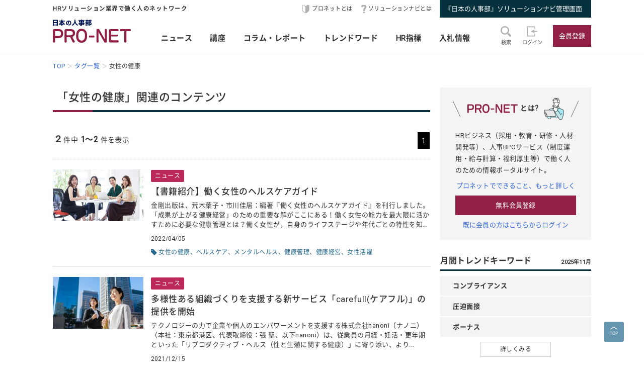

--- FILE ---
content_type: text/html; charset=UTF-8
request_url: https://service.jinjibu.jp/tag/?tag=%E5%A5%B3%E6%80%A7%E3%81%AE%E5%81%A5%E5%BA%B7
body_size: 6209
content:
<!DOCTYPE html>
<html lang="ja">
<head>
	<meta charset="UTF-8">
	<meta name="viewport" content="width=device-width, initial-scale=1.0">
	<script src="/js/viewport.js"></script>
	<title>「女性の健康」関連のコンテンツ - 日本の人事部『プロネット』</title>
		<link rel="canonical" href="https://service.jinjibu.jp/tag/">
	<meta property="fb:app_id" content="873544612706736">
	<meta property="og:locale" content="ja_JP">
	<meta property="og:title" content="「女性の健康」関連のコンテンツ - 日本の人事部『プロネット』">
	<meta property="og:type" content="article">
	<meta property="og:image" content="https://service.jinjibu.jp/images/viimg/pn-thumbnail.png">
	<link rel="shortcut icon" href="/images/favicon.ico">
	<link href="https://fonts.googleapis.com/css?family=Roboto&amp;display=swap" rel="stylesheet">
	<link href="https://use.fontawesome.com/releases/v5.6.1/css/all.css" rel="stylesheet"><!--webアイコン-->
	<link href="/css/rulevi/pnet_common.css" rel="stylesheet" media="all">
	<link href="/css/remodal-default-theme.css" rel="stylesheet" media="all">
	<link href="/css/remodal.css" rel="stylesheet" media="all">
	<link href="/css/slick.css" rel="stylesheet">
	<link href="/css/rulevi/plugin/slick-theme-top.css" rel="stylesheet">
	<link href="/css/rulevi/page/top_page.css" rel="stylesheet">
	<link href="/css/rulevi/page/kijilist.css" rel="stylesheet">
	<script type="text/javascript" src="/js/jquery-1.9.1.min.js"></script>
	<script src="/js/slick.min.js"></script><!--//フッターのロゴカルーセルなど-->
	<script src="/js/base.js"></script>
	<script src="/js/remodal.js"></script>
	<script src="/js/jquery.blockUI.js"></script>
	<script src="/js/notosansSubset.js"></script>
	<script src="/js/addnoopener.js"></script>

		<script>
	$(function(){
		//フッターロゴのslider
		$('.slider').slick({
			infinite: true,
			dots:false,
			slidesToShow: 4,
			slidesToScroll: 1,
			arrows: true,
			autoplay: true,
			responsive: [{
				breakpoint: 640,
				settings: 'unslick'
				/*settings: {
					 slidesToShow: 2,
					 slidesToScroll: 1,
				}*/
			}]
		});
		//フッターロゴのsliderのレスポンシブ対応
		$(window).on('resize orientationchange', function() {
			$('.slider').slick('resize');
		});
	});
	$(function(){
		//検索のオープンクローズ
		$("#header-search-word").removeClass("is-opened");
		$(".l-header__searchwrap").hide();
		$("#header-search-word,.l-header__searchwrap__closedmark").click(function(){
			if($("#header-search-word").hasClass("is-opened")){
				$("#header-search-word").removeClass("is-opened");
				$(".l-header__searchwrap").hide(300);
			} else {
				$("#header-search-word").addClass("is-opened");
				$(".l-header__searchwrap").show(500);
			}
		});
	});
	</script>
	<script src="/js/page-top.js"></script>
	<script src="/js/print.js"></script>
	<script src="/js/jslb_ajax03.js"></script>
	<script>
window.dataLayer = window.dataLayer || [];
dataLayer.push({
'trackPageview': location.href,'userLogin': 'NOT_LOGIN','userReglevel': '0','event': 'trackpv'});
</script>
<!-- Google Tag Manager -->
<script>(function(w,d,s,l,i){w[l]=w[l]||[];w[l].push({'gtm.start':
new Date().getTime(),event:'gtm.js'});var f=d.getElementsByTagName(s)[0],
j=d.createElement(s),dl=l!='dataLayer'?'&l='+l:'';j.async=true;j.src=
'https://www.googletagmanager.com/gtm.js?id='+i+dl;f.parentNode.insertBefore(j,f);
})(window,document,'script','dataLayer','GTM-WK7FGP4');</script>
<!-- End Google Tag Manager -->
</head>
<body>
<div class="remodal-bg"></div>
<header class="l-header">
	<div class="l-header__top-wrap">
		<div class="l-header__top-wrap__lbox">
			HRソリューション業界で働く人のネットワーク
		</div>
		<nav class="l-header__top-wrap__rbox">
			<a href="/guide/?hclk=hd_guide" class="l-header__icon l-header__hajime">プロネットとは</a>
			<a href="/s-navi/?hclk=hd_snavi" class="l-header__icon l-header__hatena">ソリューションナビとは</a>
			<a href="/master/?hclk=hd_adm" class="c-btn--rect-action">『日本の人事部』ソリューションナビ管理画面</a>
		</nav>
	</div>
	<div class="l-header__main-wrap">
		<div class="l-header__main-wrap__lbox">
			<h1 id="h1"><span>『プロネット』 - HRソリューション業界で働く人のネットワーク</span>
				<a href="/">
					<img src="/images/viimg/pn-logo.svg" alt="『プロネット』 - HRソリューション業界で働く人のネットワーク" name="logo" width="145" height="43">
				</a>
			</h1>
		</div>
		<nav class="l-header__main-wrap__cbox">
			<ul class="l-header__main-wrap__gnavi">
				<li>
					<a href="/news/">ニュース</a>
				</li>
				<li>
					<a href="/course/">講座</a>
				</li>
				<li>
					<a href="/article/">コラム・レポート</a>
				</li>
				<li>
					<a href="/trendwords/">トレンドワード</a>
				</li>
				<li>
					<a href="/indicator/">HR指標</a>
				</li>
				<li>
					<a href="/bidinfo/">入札情報</a>
				</li>
			</ul>
		</nav>
		<div class="l-header__main-wrap__rbox">
			<div class="l-header__main-wrap__txtimgicon" id="header-search-word">
				<img src="/images/viimg/headicon-search.svg" alt="虫眼鏡">
				<span>検索</span>
			</div>
						<a href="/login.php" class="l-header__main-wrap__txtimgicon">
				<img src="/images/viimg/headicon-login.svg" alt="ログイン">
				<span>ログイン</span>
			</a>
			<a href="/regist/?hclk=hd_regist" class="l-header__main-wrap__txtimgicon c-onlySMP">
				<img src="/images/viimg/headicon-memberplus.svg" alt="会員登録">
				<span>会員登録</span>
			</a>
			<a href="/regist/?hclk=hd_regist" class="c-btn--rect-inquiry">会員登録</a>
					</div>
	</div>
	<form class="l-header__searchwrap" method="post" action="/search/">
		<fieldset class="l-header__searchwrap__fields">
			<div class="l-header__searchwrap__fields__innerbox">
		<input name="freewords" type="text" id="kwd" class="p-form__freeword ui-autocomplete-input" value="" placeholder="キーワードから探す" autocomplete="off">
		<button name="button" type="submit" class="l-header__searchwrap__button">
			<img src="/images/viimg/headicon-search.svg" alt="虫眼鏡">
		</button>
			</div>
						<div class="l-header__searchwrap__closedmark">×</div>
		</fieldset>

	</form>
		<nav class="l-header__breadcrumb">
		<!--パンくずリスト-->
		<ol class="breadcrumb__list" itemscope itemtype="https://schema.org/BreadcrumbList">
					<li itemprop="itemListElement" itemscope itemtype="https://schema.org/ListItem"><a href="/" itemprop="item"><span itemprop="name">TOP</span></a><meta itemprop="position" content="1"/></li>
			<li itemprop="itemListElement" itemscope itemtype="https://schema.org/ListItem"><a href="/tag/" itemprop="item"><span itemprop="name">タグ一覧</span></a><meta itemprop="position" content="2"/></li>
			<li itemprop="itemListElement" itemscope itemtype="https://schema.org/ListItem"><span itemprop="name">女性の健康</span><meta itemprop="position" content="3"/></li>
		</ol>
	</nav>
</header>
<div class="l-wrapper">
<main class="l-main kijilist">

<h2 class="c-heading--pagetitle">「女性の健康」関連のコンテンツ</h2>

<div class="p-pagenation top">
<div class="p-pagenation__count"><span class="p-pagenation__count__number">2</span>件中<span class="p-pagenation__count__range">1～2</span>件を表示</div>
<ul class="p-pagenation__pagenate">
<li><span>1</span></li></ul>
</div>


<article class="c-box--kijirecomme">
	<div class="p-card--horizontal">	
		<a href="/news/detl/20694/" class="p-card--horizontal__media">
			<img src="https://img.jinjibu.jp/updir/term/013/01307/NWS-female_thumb2_small.jpg" alt="">
		</a>
		<div class="p-card--horizontal__headp">
			<a href="/news/detl/20694/">
				<span class="c-navy-txt-icon">ニュース</span>				<h3 class="p-card__headp__headline">【書籍紹介】働く女性のヘルスケアガイド</h3>
				<p class="p-card__headp__detail">金剛出版は、荒木葉子・市川佳居：編著『働く女性のヘルスケアガイド』を刊行しました。「成果が上がる健康経営」のための重要な解がここにある！働く女性の能力を最大限に活かすために必要な健康管理とは？働く女性が，自身のライフステージや年代ごとの特性を知り，健...</p>
			</a>
			<footer class="p-card__subinfo">
				<span class="c-date">2022/04/05</span>
				<div class="c-taglist--tagmark"><a href="/tag/?tag=%E5%A5%B3%E6%80%A7%E3%81%AE%E5%81%A5%E5%BA%B7">女性の健康</a><a href="/tag/?tag=%E3%83%98%E3%83%AB%E3%82%B9%E3%82%B1%E3%82%A2">ヘルスケア</a><a href="/tag/?tag=%E3%83%A1%E3%83%B3%E3%82%BF%E3%83%AB%E3%83%98%E3%83%AB%E3%82%B9">メンタルヘルス</a><a href="/tag/?tag=%E5%81%A5%E5%BA%B7%E7%AE%A1%E7%90%86">健康管理</a><a href="/tag/?tag=%E5%81%A5%E5%BA%B7%E7%B5%8C%E5%96%B6">健康経営</a><a href="/tag/?tag=%E5%A5%B3%E6%80%A7%E6%B4%BB%E8%BA%8D">女性活躍</a><div>			</footer>
		</div>
	</div>
</article>
<article class="c-box--kijirecomme">
	<div class="p-card--horizontal">	
		<a href="/news/detl/20149/" class="p-card--horizontal__media">
			<img src="https://img.jinjibu.jp/updir/term/013/01307/NWS-female_thumb3_small.jpg" alt="">
		</a>
		<div class="p-card--horizontal__headp">
			<a href="/news/detl/20149/">
				<span class="c-navy-txt-icon">ニュース</span>				<h3 class="p-card__headp__headline">多様性ある組織づくりを支援する新サービス「carefull(ケアフル)」の提供を開始</h3>
				<p class="p-card__headp__detail">テクノロジーの力で企業や個人のエンパワーメントを支援する株式会社nanoni（ナノニ）（本社：東京都港区、代表取締役：張 聖、以下nanoni）は、従業員の月経・妊活・更年期といった「リプロダクティブ・ヘルス（性と生殖に関する健康）」に寄り添い、より...</p>
			</a>
			<footer class="p-card__subinfo">
				<span class="c-date">2021/12/15</span>
				<div class="c-taglist--tagmark"><a href="/tag/?tag=%E5%A5%B3%E6%80%A7%E6%B4%BB%E8%BA%8D">女性活躍</a><a href="/tag/?tag=%E5%A5%B3%E6%80%A7%E3%81%AE%E5%81%A5%E5%BA%B7">女性の健康</a><a href="/tag/?tag=%E3%83%80%E3%82%A4%E3%83%90%E3%83%BC%E3%82%B7%E3%83%86%E3%82%A3">ダイバーシティ</a><a href="/tag/?tag=%E7%A6%8F%E5%88%A9%E5%8E%9A%E7%94%9F">福利厚生</a><div>			</footer>
		</div>
	</div>
</article>
<div class="p-pagenation bottom">
<div class="p-pagenation__count"><span class="p-pagenation__count__number">2</span>件中<span class="p-pagenation__count__range">1～2</span>件を表示</div>
<ul class="p-pagenation__pagenate">
<li><span>1</span></li></ul>
</div>

</main>
	<aside class="l-side">
	<section class="l-side__gray-box">
		<h3 class="l-side__gray-box-title">
			<img src="/images/viimg/pn-logo-s.svg" width="100" height="18" alt="プロネット" class="l-side__gray-box-pnlogo">とは?<img src="/images/viimg/side_regbox_manillust.png" width="80" height="88" alt="ビジネスパーソンイラスト" class="l-side__gray-box-bpillust">
		</h3>
		<p class="l-side__box__lead-p">HRビジネス（採用・教育・研修・人材開発等）、人事BPOサービス（制度運用・給与計算・福利厚生等）で働く人のための情報ポータルサイト。</p>
		<a href="/guide/?rclk=sd_guide" class="c-alink">プロネットでできること、もっと詳しく</a>
		<a href="/regist/?rclk=sd_regist" class="c-btn--rect-inquiry">無料会員登録</a>
		<a href="/login.php" class="c-alink">既に会員の方はこちらからログイン</a>
	</section>
		<script type="text/javascript" src="/js/rectangle.js" charset="utf-8"></script>
		<section class="l-side__box">
		<h3 class="c-heading--main">月間トレンドキーワード<span class="c-pos--absR c-note">2025年11月</span></h3>
		<ul class="l-side__box__ulistarea--trd-keywords">
						<li><span>コンプライアンス</span></li>
						<li><span>圧迫面接</span></li>
						<li><span>ボーナス</span></li>
					</ul>
		<a href="/trendwords/monthly/202511/?rclk=sd_trendword" class="c-btn--rect-border">詳しくみる</a>
	</section>
		<section class="l-side__box">
		<h3 class="c-heading--main">コラム・レポート・講座</h3>
	    <ul class="l-side__box__listarea--txtlink">
        	<li><a href="/article/list/innovator/1/?rclk=sd_artgnr">HRソリューション業界TOPインタビュー</a></li>
			<li><a href="/article/list/hrservice/1/?rclk=sd_artgnr">HRソリューションの傾向と選び方</a></li>
			<li><a href="/course/industry/?rclk=sd_artgnr">HRソリューション業界講座</a></li>
			<li><a href="/course/marketing/?rclk=sd_artgnr">HRマーケティング講座</a></li>
        	<li><a href="/article/list/hrinfo/1/?rclk=sd_artgnr">HR業界の注目情報</a></li>
        	<li><a href="/article/list/eventreport/1/?rclk=sd_artgnr">イベントレポート</a></li>
			<li><a href="/article/list/usrreport/1/?rclk=sd_artgnr">講演＆交流会レポート</a></li>
		</ul>
	</section>
		<section class="l-side__box">
	<h3 class="c-heading--main">ニュースアクセスランキング</h3>
   	<ul class="l-side__box__listarea--ranking">
			<li class="rank1">
		<a href="/news/detl/22123/?rclk=sd_newsrnk">正社員の年収中央値</a>
		</li>
			<li class="rank2">
		<a href="/news/detl/25917/?rclk=sd_newsrnk">毎月勤労統計調査　令和7年11月分結果速報</a>
		</li>
			<li class="rank3">
		<a href="/news/detl/25906/?rclk=sd_newsrnk">労働力調査（基本集計） 2025年（令和7年）11月分</a>
		</li>
			<li class="rank4">
		<a href="/news/detl/25929/?rclk=sd_newsrnk">【書籍紹介】『あなたのキャリアと労働法』（原 昌登：著）有斐閣より刊行</a>
		</li>
			<li class="rank5">
		<a href="/news/detl/25914/?rclk=sd_newsrnk">【書籍紹介】『組織の違和感―結局、リーダーは何を変えればいいのか？』（勅使川原 真衣：著）ダイヤモンド社より刊行</a>
		</li>
	    </ul>
	</section>
		<section class="l-side__box">
		<h3 class="c-heading--main">事務局からのお知らせ</h3>
		<ul class="l-side__box__listarea--txtlink">
						<li>
			<a href=/info/detl/1914/ />日本の人事部「ＨＲカンファレンス2025-秋-」開催<br />
200講演ライブ配信！ 注目の人事トレンドを網羅				<span class="date">[10/10]</span>								</a>			</li>
						<li>
			<a href=/info/detl/1929/ />『日本の人事部 人事白書2025』発刊！人・組織の課題解決の糸口に				<span class="date">[7/2]</span>								</a>			</li>
						<li>
			<a href=/info/detl/1926/ />全国の人事20,000名以上が参加、参加者満足度92.5％！<br />
「ＨＲカンファレンス2025-春-」開催報告				<span class="date">[5/30]</span>								</a>			</li>
						</ul>
		<a href="/info/" class="c-btn--rect-border">お知らせ一覧</a>
	</section>
			  

	<div class="l-side__banner">
		<a href="/s-navi/?rclk=sd_snavi"><img src="/images/banner/banner-side-snavi.jpg" alt="『日本の人事部』ソリューションナビ"></a>
			<a href="https://jinjibu.jp/biz/service.php#service_event" target="_blank"><img src="/images/banner/banner-side-hrc.jpg" alt="ＨＲカンファレンス出展のご案内"></a>
		<a href="http://service.jinjibu.jp/hr-league/" target="_blank"><img src="/images/banner/banner-side-hrleague.jpg" alt="ＨＲリーグ"></a>
	</div>
		</aside>
</div>
<footer class="l-footer">
	<div class="l-footer__pagetop pagetop">
		<a href="#pagetop">
			<img src="/images/viimg/page-top.svg" alt="ページトップ" width="40" height="40">
		</a>
	</div>
	<div class="l-footer__wrapper">
		<ul class="l-footer__link">
			<li><a href="/news/?fclk=flink">ニュース</a></li>
			<li><a href="/course/?fclk=flink">講座</a></li>
			<li><a href="/article/?fclk=flink">コラム・レポート</a></li>
			<li><a href="/trendwords/?fclk=flink">トレンドワード</a></li>
			<li><a href="/indicator/?fclk=flink">HR指標</a></li>
			<li><a href="/bidinfo/?fclk=flink">入札情報</a></li>
			<li><a href="/hrassoc/list/?fclk=flink">HR業界団体情報</a></li>
			<li><a href="/static/about_link/?fclk=flink">リンクについて</a></li>
			<li><a href="/static/kiyaku/?fclk=flink">日本の人事部『プロネット』会員利用規約</a></li>
			<li><a href="/static/jkkiyaku/?fclk=flink">ソリューションナビ ご利用規約</a></li>
			<li><a href="/static/privacy/?fclk=flink">プライバシー・ポリシー</a></li>
			<li class="divline"><a href="https://jinjibu.jp/biz/?frmprofoot">人事向け広告掲載について</a></li>
			<li><a href="/static/tokushou/?fclk=flink">特定商取引法に基づく表示</a></li>
			<li><a href="/help/?fclk=flink">ヘルプ</a></li>
			<li><a href="https://hrvision.co.jp/" target="_blank">運営会社</a></li>
			<li><a href="/inquiry/?fclk=flink">お問合せ</a></li>
		</ul>
		<div class="l-footer__logobox">
		<a href="https://hrvision.co.jp" target="_blank" class="l-footer__hrvlogo"><img src="https://service.jinjibu.jp/images/viimg/hrv-logo.svg" alt="株式会社ＨＲビジョン"></a>
		<a href="https://privacymark.jp/" target="_blank" class="l-footer__pmark"><img src="https://jinjibu.jp/images/misc/pp_pmark.gif" alt="株式会社ＨＲビジョンは「プライバシーマーク」使用許諾事業者として認定されています"></a>
		</div>
	</div>
	<div class="l-footer__logo">
	<ul class="slider">
		<li><a href="https://jinjibu.jp/" target="_blank"><img src="/images/viimg/slogo_NJ.svg" alt="日本の人事部" width="131" height="20"></a></li>
		<li><a href="https://hr-award.jp/" target="_blank"><img src="/images/viimg/slogo_hraward.svg" alt="ＨＲアワード" width="115" height="20"></a></li>
		<li><a href="https://jinjibu.jp/hr-conference/" target="_blank"><img src="/images/viimg/slogo_conference.svg" alt="ＨＲカンファレンス" width="167" height="20"></a></li>
		<li><a href="https://jinjibu.jp/consortium/" target="_blank"><img src="/images/viimg/slogo_consortium.svg" alt="ＨＲコンソーシアム" width="180" height="20"></a></li>
		<li><a href="/hr-league/" target="_blank"><img src="/images/viimg/slogo_hrleague.svg" alt="ＨＲリーグ"  width="98" height="20"></a></li>
		<li><a href="https://jinjibu.jp/exe/" target="_blank"><img src="/images/viimg/slogo_leader_exe.svg" alt="日本の人事リーダー会"  width="200" height="20"></a></li>
		<li><a href="https://jinjibu.jp/research/" target="_blank"><img src="/images/viimg/slogo_hakusho.svg" alt="人事白書"  width="85" height="20"></a></li>
		<li><a href="https://jinjibu.jp/leaders/" target="_blank"><img src="/images/viimg/slogo_leaders.svg" alt="LEADERS" width="99" height="20"></a></li>
		<li class="c-onlyPC"><a href="https://jinjibu.jp/hrt/" target="_blank"><img src="/images/viimg/slogo_hrTechnology.svg" alt="ＨＲテクノロジー" width="135" height="20"></a></li>
		<li class="c-onlyPC"><a href="https://jinjibu.jp/kenko/" target="_blank"><img src="/images/viimg/slogo_kenko.svg" alt="健康経営" width="131" height="20"></a></li>
		<li class="c-onlyPC"><a href="https://jinjibu.jp/hcm/" target="_blank"><img src="/images/viimg/slogo_hcm.svg" alt="人的資本経営"></a></li>
				</ul>
	</div>
	<div class="l-footer__bottom">
		<div class="copyRight"><!--Copyright -->© 2004- 2026 HR Vision Co., Ltd. All Rights Reserved.</div>
	</div>
		<script src="//script.secure-link.jp/swt/c10988540.js"></script>
	</footer>
</body>
</html>


--- FILE ---
content_type: image/svg+xml
request_url: https://service.jinjibu.jp/images/viimg/headicon-login.svg
body_size: 340
content:
<?xml version="1.0" encoding="utf-8"?>
<!-- Generator: Adobe Illustrator 25.4.2, SVG Export Plug-In . SVG Version: 6.00 Build 0)  -->
<svg version="1.1" id="レイヤー_1" xmlns="http://www.w3.org/2000/svg" xmlns:xlink="http://www.w3.org/1999/xlink" x="0px"
	 y="0px" width="21px" height="21px" viewBox="0 0 21 21" style="enable-background:new 0 0 21 21;" xml:space="preserve">
<style type="text/css">
	.st0{fill:#B0B0B0;}
</style>
<g>
	<polygon class="st0" points="14.716,18.71 2.051,18.71 2.051,2.29 14.716,2.29 14.716,5.507 16.601,5.507 16.601,0.5 0.166,0.5 
		0.166,20.5 16.601,20.5 16.601,14.883 14.716,14.883 	"/>
	<polygon class="st0" points="8.384,10.5 14.731,13.981 14.731,11.395 20.834,11.395 20.834,9.605 14.731,9.605 14.731,7.02 	"/>
</g>
</svg>
